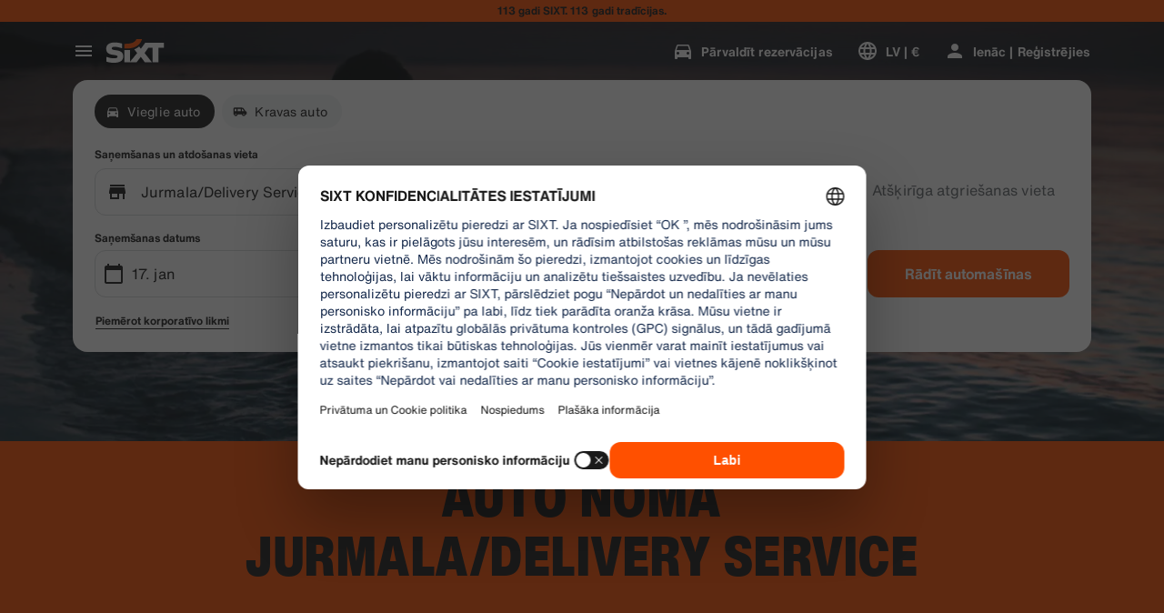

--- FILE ---
content_type: application/javascript
request_url: https://www.sixt.lv/webapp/customer-settings/95525.25881f5b3427ec84.js
body_size: 7797
content:
(self.webpackChunk_sixt_web_customer_settings=self.webpackChunk_sixt_web_customer_settings||[]).push([["95525"],{94466:function(t,n,r){var e=r(65234)(r(83250),"DataView");t.exports=e},85208:function(t,n,r){var e=r(34440),o=r(84108),u=r(61085),i=r(77706),f=r(8636);function c(t){var n=-1,r=null==t?0:t.length;for(this.clear();++n<r;){var e=t[n];this.set(e[0],e[1])}}c.prototype.clear=e,c.prototype.delete=o,c.prototype.get=u,c.prototype.has=i,c.prototype.set=f,t.exports=c},81998:function(t,n,r){var e=r(90266),o=r(42875),u=r(45828),i=r(24115),f=r(67690);function c(t){var n=-1,r=null==t?0:t.length;for(this.clear();++n<r;){var e=t[n];this.set(e[0],e[1])}}c.prototype.clear=e,c.prototype.delete=o,c.prototype.get=u,c.prototype.has=i,c.prototype.set=f,t.exports=c},72887:function(t,n,r){var e=r(65234)(r(83250),"Map");t.exports=e},95678:function(t,n,r){var e=r(39016),o=r(62363),u=r(64348),i=r(53062),f=r(30262);function c(t){var n=-1,r=null==t?0:t.length;for(this.clear();++n<r;){var e=t[n];this.set(e[0],e[1])}}c.prototype.clear=e,c.prototype.delete=o,c.prototype.get=u,c.prototype.has=i,c.prototype.set=f,t.exports=c},95747:function(t,n,r){var e=r(65234)(r(83250),"Promise");t.exports=e},56616:function(t,n,r){var e=r(65234)(r(83250),"Set");t.exports=e},84546:function(t,n,r){var e=r(95678),o=r(83937),u=r(15009);function i(t){var n=-1,r=null==t?0:t.length;for(this.__data__=new e;++n<r;)this.add(t[n])}i.prototype.add=i.prototype.push=o,i.prototype.has=u,t.exports=i},19549:function(t,n,r){var e=r(81998),o=r(93210),u=r(48603),i=r(38947),f=r(70885),c=r(98938);function a(t){var n=this.__data__=new e(t);this.size=n.size}a.prototype.clear=o,a.prototype.delete=u,a.prototype.get=i,a.prototype.has=f,a.prototype.set=c,t.exports=a},70861:function(t,n,r){var e=r(83250).Symbol;t.exports=e},3526:function(t,n,r){var e=r(83250).Uint8Array;t.exports=e},98001:function(t,n,r){var e=r(65234)(r(83250),"WeakMap");t.exports=e},82493:function(t){t.exports=function(t,n){for(var r=-1,e=null==t?0:t.length,o=0,u=[];++r<e;){var i=t[r];n(i,r,t)&&(u[o++]=i)}return u}},75825:function(t,n,r){var e=r(18509),o=r(79312),u=r(55589),i=r(85778),f=r(5023),c=r(50922),a=Object.prototype.hasOwnProperty;t.exports=function(t,n){var r=u(t),s=!r&&o(t),p=!r&&!s&&i(t),v=!r&&!s&&!p&&c(t),l=r||s||p||v,x=l?e(t.length,String):[],h=x.length;for(var d in t)(n||a.call(t,d))&&!(l&&("length"==d||p&&("offset"==d||"parent"==d)||v&&("buffer"==d||"byteLength"==d||"byteOffset"==d)||f(d,h)))&&x.push(d);return x}},29233:function(t){t.exports=function(t,n){for(var r=-1,e=null==t?0:t.length,o=Array(e);++r<e;)o[r]=n(t[r],r,t);return o}},10111:function(t){t.exports=function(t,n){for(var r=-1,e=n.length,o=t.length;++r<e;)t[o+r]=n[r];return t}},85115:function(t){t.exports=function(t,n,r,e){var o=-1,u=null==t?0:t.length;for(e&&u&&(r=t[++o]);++o<u;)r=n(r,t[o],o,t);return r}},1831:function(t){t.exports=function(t,n){for(var r=-1,e=null==t?0:t.length;++r<e;)if(n(t[r],r,t))return!0;return!1}},59512:function(t){t.exports=function(t){return t.split("")}},96026:function(t){var n=/[^\x00-\x2f\x3a-\x40\x5b-\x60\x7b-\x7f]+/g;t.exports=function(t){return t.match(n)||[]}},18498:function(t,n,r){var e=r(58260);t.exports=function(t,n){for(var r=t.length;r--;)if(e(t[r][0],n))return r;return -1}},87500:function(t,n,r){var e=r(25595);t.exports=function(t,n,r){"__proto__"==n&&e?e(t,n,{configurable:!0,enumerable:!0,value:r,writable:!0}):t[n]=r}},39943:function(t,n,r){var e=r(72545)();t.exports=e},44003:function(t,n,r){var e=r(39943),o=r(62096);t.exports=function(t,n){return t&&e(t,n,o)}},40548:function(t,n,r){var e=r(24007),o=r(86040);t.exports=function(t,n){n=e(n,t);for(var r=0,u=n.length;null!=t&&r<u;)t=t[o(n[r++])];return r&&r==u?t:void 0}},4468:function(t,n,r){var e=r(10111),o=r(55589);t.exports=function(t,n,r){var u=n(t);return o(t)?u:e(u,r(t))}},69823:function(t,n,r){var e=r(70861),o=r(91339),u=r(25151),i=e?e.toStringTag:void 0;t.exports=function(t){return null==t?void 0===t?"[object Undefined]":"[object Null]":i&&i in Object(t)?o(t):u(t)}},62902:function(t){t.exports=function(t,n){return null!=t&&n in Object(t)}},33016:function(t,n,r){var e=r(69823),o=r(50440);t.exports=function(t){return o(t)&&"[object Arguments]"==e(t)}},34662:function(t,n,r){var e=r(88968),o=r(50440);t.exports=function t(n,r,u,i,f){return n===r||(null!=n&&null!=r&&(o(n)||o(r))?e(n,r,u,i,t,f):n!=n&&r!=r)}},88968:function(t,n,r){var e=r(19549),o=r(14952),u=r(21080),i=r(86524),f=r(87493),c=r(55589),a=r(85778),s=r(50922),p="[object Arguments]",v="[object Array]",l="[object Object]",x=Object.prototype.hasOwnProperty;t.exports=function(t,n,r,h,d,b){var _=c(t),y=c(n),g=_?v:f(t),j=y?v:f(n);g=g==p?l:g,j=j==p?l:j;var O=g==l,w=j==l,A=g==j;if(A&&a(t)){if(!a(n))return!1;_=!0,O=!1}if(A&&!O)return b||(b=new e),_||s(t)?o(t,n,r,h,d,b):u(t,n,g,r,h,d,b);if(!(1&r)){var m=O&&x.call(t,"__wrapped__"),z=w&&x.call(n,"__wrapped__");if(m||z){var E=m?t.value():t,S=z?n.value():n;return b||(b=new e),d(E,S,r,h,b)}}return!!A&&(b||(b=new e),i(t,n,r,h,d,b))}},2972:function(t,n,r){var e=r(19549),o=r(34662);t.exports=function(t,n,r,u){var i=r.length,f=i,c=!u;if(null==t)return!f;for(t=Object(t);i--;){var a=r[i];if(c&&a[2]?a[1]!==t[a[0]]:!(a[0]in t))return!1}for(;++i<f;){var s=(a=r[i])[0],p=t[s],v=a[1];if(c&&a[2]){if(void 0===p&&!(s in t))return!1}else{var l=new e;if(u)var x=u(p,v,s,t,n,l);if(!(void 0===x?o(v,p,3,u,l):x))return!1}}return!0}},99817:function(t,n,r){var e=r(45563),o=r(28597),u=r(93702),i=r(55784),f=/^\[object .+?Constructor\]$/,c=Object.prototype,a=Function.prototype.toString,s=c.hasOwnProperty,p=RegExp("^"+a.call(s).replace(/[\\^$.*+?()[\]{}|]/g,"\\$&").replace(/hasOwnProperty|(function).*?(?=\\\()| for .+?(?=\\\])/g,"$1.*?")+"$");t.exports=function(t){return!(!u(t)||o(t))&&(e(t)?p:f).test(i(t))}},42448:function(t,n,r){var e=r(69823),o=r(66052),u=r(50440),i={};i["[object Float32Array]"]=i["[object Float64Array]"]=i["[object Int8Array]"]=i["[object Int16Array]"]=i["[object Int32Array]"]=i["[object Uint8Array]"]=i["[object Uint8ClampedArray]"]=i["[object Uint16Array]"]=i["[object Uint32Array]"]=!0,i["[object Arguments]"]=i["[object Array]"]=i["[object ArrayBuffer]"]=i["[object Boolean]"]=i["[object DataView]"]=i["[object Date]"]=i["[object Error]"]=i["[object Function]"]=i["[object Map]"]=i["[object Number]"]=i["[object Object]"]=i["[object RegExp]"]=i["[object Set]"]=i["[object String]"]=i["[object WeakMap]"]=!1,t.exports=function(t){return u(t)&&o(t.length)&&!!i[e(t)]}},55833:function(t,n,r){var e=r(15640),o=r(9906),u=r(80229),i=r(55589),f=r(94437);t.exports=function(t){return"function"==typeof t?t:null==t?u:"object"==typeof t?i(t)?o(t[0],t[1]):e(t):f(t)}},41351:function(t,n,r){var e=r(32840),o=r(82825),u=Object.prototype.hasOwnProperty;t.exports=function(t){if(!e(t))return o(t);var n=[];for(var r in Object(t))u.call(t,r)&&"constructor"!=r&&n.push(r);return n}},15640:function(t,n,r){var e=r(2972),o=r(72198),u=r(94656);t.exports=function(t){var n=o(t);return 1==n.length&&n[0][2]?u(n[0][0],n[0][1]):function(r){return r===t||e(r,t,n)}}},9906:function(t,n,r){var e=r(34662),o=r(13546),u=r(56708),i=r(5130),f=r(18802),c=r(94656),a=r(86040);t.exports=function(t,n){return i(t)&&f(n)?c(a(t),n):function(r){var i=o(r,t);return void 0===i&&i===n?u(r,t):e(n,i,3)}}},86174:function(t){t.exports=function(t){return function(n){return null==n?void 0:n[t]}}},3293:function(t,n,r){var e=r(40548);t.exports=function(t){return function(n){return e(n,t)}}},61642:function(t){t.exports=function(t){return function(n){return null==t?void 0:t[n]}}},77379:function(t){t.exports=function(t,n,r){var e=-1,o=t.length;n<0&&(n=-n>o?0:o+n),(r=r>o?o:r)<0&&(r+=o),o=n>r?0:r-n>>>0,n>>>=0;for(var u=Array(o);++e<o;)u[e]=t[e+n];return u}},18509:function(t){t.exports=function(t,n){for(var r=-1,e=Array(t);++r<t;)e[r]=n(r);return e}},86245:function(t,n,r){var e=r(70861),o=r(29233),u=r(55589),i=r(52624),f=1/0,c=e?e.prototype:void 0,a=c?c.toString:void 0;t.exports=function t(n){if("string"==typeof n)return n;if(u(n))return o(n,t)+"";if(i(n))return a?a.call(n):"";var r=n+"";return"0"==r&&1/n==-f?"-0":r}},31525:function(t){t.exports=function(t){return function(n){return t(n)}}},77026:function(t){t.exports=function(t,n){return t.has(n)}},24007:function(t,n,r){var e=r(55589),o=r(5130),u=r(44041),i=r(99835);t.exports=function(t,n){return e(t)?t:o(t,n)?[t]:u(i(t))}},3237:function(t,n,r){var e=r(77379);t.exports=function(t,n,r){var o=t.length;return r=void 0===r?o:r,!n&&r>=o?t:e(t,n,r)}},1622:function(t,n,r){var e=r(83250)["__core-js_shared__"];t.exports=e},72545:function(t){t.exports=function(t){return function(n,r,e){for(var o=-1,u=Object(n),i=e(n),f=i.length;f--;){var c=i[t?f:++o];if(!1===r(u[c],c,u))break}return n}}},41254:function(t,n,r){var e=r(3237),o=r(63932),u=r(15233),i=r(99835);t.exports=function(t){return function(n){var r=o(n=i(n))?u(n):void 0,f=r?r[0]:n.charAt(0),c=r?e(r,1).join(""):n.slice(1);return f[t]()+c}}},25048:function(t,n,r){var e=r(85115),o=r(8820),u=r(12170),i=RegExp("['’]","g");t.exports=function(t){return function(n){return e(u(o(n).replace(i,"")),t,"")}}},33729:function(t,n,r){var e=r(61642)({À:"A",Á:"A",Â:"A",Ã:"A",Ä:"A",Å:"A",à:"a",á:"a",â:"a",ã:"a",ä:"a",å:"a",Ç:"C",ç:"c",Ð:"D",ð:"d",È:"E",É:"E",Ê:"E",Ë:"E",è:"e",é:"e",ê:"e",ë:"e",Ì:"I",Í:"I",Î:"I",Ï:"I",ì:"i",í:"i",î:"i",ï:"i",Ñ:"N",ñ:"n",Ò:"O",Ó:"O",Ô:"O",Õ:"O",Ö:"O",Ø:"O",ò:"o",ó:"o",ô:"o",õ:"o",ö:"o",ø:"o",Ù:"U",Ú:"U",Û:"U",Ü:"U",ù:"u",ú:"u",û:"u",ü:"u",Ý:"Y",ý:"y",ÿ:"y",Æ:"Ae",æ:"ae",Þ:"Th",þ:"th",ß:"ss",Ā:"A",Ă:"A",Ą:"A",ā:"a",ă:"a",ą:"a",Ć:"C",Ĉ:"C",Ċ:"C",Č:"C",ć:"c",ĉ:"c",ċ:"c",č:"c",Ď:"D",Đ:"D",ď:"d",đ:"d",Ē:"E",Ĕ:"E",Ė:"E",Ę:"E",Ě:"E",ē:"e",ĕ:"e",ė:"e",ę:"e",ě:"e",Ĝ:"G",Ğ:"G",Ġ:"G",Ģ:"G",ĝ:"g",ğ:"g",ġ:"g",ģ:"g",Ĥ:"H",Ħ:"H",ĥ:"h",ħ:"h",Ĩ:"I",Ī:"I",Ĭ:"I",Į:"I",İ:"I",ĩ:"i",ī:"i",ĭ:"i",į:"i",ı:"i",Ĵ:"J",ĵ:"j",Ķ:"K",ķ:"k",ĸ:"k",Ĺ:"L",Ļ:"L",Ľ:"L",Ŀ:"L",Ł:"L",ĺ:"l",ļ:"l",ľ:"l",ŀ:"l",ł:"l",Ń:"N",Ņ:"N",Ň:"N",Ŋ:"N",ń:"n",ņ:"n",ň:"n",ŋ:"n",Ō:"O",Ŏ:"O",Ő:"O",ō:"o",ŏ:"o",ő:"o",Ŕ:"R",Ŗ:"R",Ř:"R",ŕ:"r",ŗ:"r",ř:"r",Ś:"S",Ŝ:"S",Ş:"S",Š:"S",ś:"s",ŝ:"s",ş:"s",š:"s",Ţ:"T",Ť:"T",Ŧ:"T",ţ:"t",ť:"t",ŧ:"t",Ũ:"U",Ū:"U",Ŭ:"U",Ů:"U",Ű:"U",Ų:"U",ũ:"u",ū:"u",ŭ:"u",ů:"u",ű:"u",ų:"u",Ŵ:"W",ŵ:"w",Ŷ:"Y",ŷ:"y",Ÿ:"Y",Ź:"Z",Ż:"Z",Ž:"Z",ź:"z",ż:"z",ž:"z",Ĳ:"IJ",ĳ:"ij",Œ:"Oe",œ:"oe",ŉ:"'n",ſ:"s"});t.exports=e},25595:function(t,n,r){var e=r(65234),o=function(){try{var t=e(Object,"defineProperty");return t({},"",{}),t}catch(t){}}();t.exports=o},14952:function(t,n,r){var e=r(84546),o=r(1831),u=r(77026);t.exports=function(t,n,r,i,f,c){var a=1&r,s=t.length,p=n.length;if(s!=p&&!(a&&p>s))return!1;var v=c.get(t),l=c.get(n);if(v&&l)return v==n&&l==t;var x=-1,h=!0,d=2&r?new e:void 0;for(c.set(t,n),c.set(n,t);++x<s;){var b=t[x],_=n[x];if(i)var y=a?i(_,b,x,n,t,c):i(b,_,x,t,n,c);if(void 0!==y){if(y)continue;h=!1;break}if(d){if(!o(n,function(t,n){if(!u(d,n)&&(b===t||f(b,t,r,i,c)))return d.push(n)})){h=!1;break}}else if(!(b===_||f(b,_,r,i,c))){h=!1;break}}return c.delete(t),c.delete(n),h}},21080:function(t,n,r){var e=r(70861),o=r(3526),u=r(58260),i=r(14952),f=r(81140),c=r(77969),a=e?e.prototype:void 0,s=a?a.valueOf:void 0;t.exports=function(t,n,r,e,a,p,v){switch(r){case"[object DataView]":if(t.byteLength!=n.byteLength||t.byteOffset!=n.byteOffset)break;t=t.buffer,n=n.buffer;case"[object ArrayBuffer]":if(t.byteLength!=n.byteLength||!p(new o(t),new o(n)))break;return!0;case"[object Boolean]":case"[object Date]":case"[object Number]":return u(+t,+n);case"[object Error]":return t.name==n.name&&t.message==n.message;case"[object RegExp]":case"[object String]":return t==n+"";case"[object Map]":var l=f;case"[object Set]":var x=1&e;if(l||(l=c),t.size!=n.size&&!x)break;var h=v.get(t);if(h)return h==n;e|=2,v.set(t,n);var d=i(l(t),l(n),e,a,p,v);return v.delete(t),d;case"[object Symbol]":if(s)return s.call(t)==s.call(n)}return!1}},86524:function(t,n,r){var e=r(54357),o=Object.prototype.hasOwnProperty;t.exports=function(t,n,r,u,i,f){var c=1&r,a=e(t),s=a.length;if(s!=e(n).length&&!c)return!1;for(var p=s;p--;){var v=a[p];if(!(c?v in n:o.call(n,v)))return!1}var l=f.get(t),x=f.get(n);if(l&&x)return l==n&&x==t;var h=!0;f.set(t,n),f.set(n,t);for(var d=c;++p<s;){var b=t[v=a[p]],_=n[v];if(u)var y=c?u(_,b,v,n,t,f):u(b,_,v,t,n,f);if(!(void 0===y?b===_||i(b,_,r,u,f):y)){h=!1;break}d||(d="constructor"==v)}if(h&&!d){var g=t.constructor,j=n.constructor;g!=j&&"constructor"in t&&"constructor"in n&&!("function"==typeof g&&g instanceof g&&"function"==typeof j&&j instanceof j)&&(h=!1)}return f.delete(t),f.delete(n),h}},20302:function(t,n,r){var e="object"==typeof r.g&&r.g&&r.g.Object===Object&&r.g;t.exports=e},54357:function(t,n,r){var e=r(4468),o=r(44450),u=r(62096);t.exports=function(t){return e(t,u,o)}},77570:function(t,n,r){var e=r(58949);t.exports=function(t,n){var r=t.__data__;return e(n)?r["string"==typeof n?"string":"hash"]:r.map}},72198:function(t,n,r){var e=r(18802),o=r(62096);t.exports=function(t){for(var n=o(t),r=n.length;r--;){var u=n[r],i=t[u];n[r]=[u,i,e(i)]}return n}},65234:function(t,n,r){var e=r(99817),o=r(67736);t.exports=function(t,n){var r=o(t,n);return e(r)?r:void 0}},91339:function(t,n,r){var e=r(70861),o=Object.prototype,u=o.hasOwnProperty,i=o.toString,f=e?e.toStringTag:void 0;t.exports=function(t){var n=u.call(t,f),r=t[f];try{t[f]=void 0;var e=!0}catch(t){}var o=i.call(t);return e&&(n?t[f]=r:delete t[f]),o}},44450:function(t,n,r){var e=r(82493),o=r(84506),u=Object.prototype.propertyIsEnumerable,i=Object.getOwnPropertySymbols,f=i?function(t){return null==t?[]:e(i(t=Object(t)),function(n){return u.call(t,n)})}:o;t.exports=f},87493:function(t,n,r){var e=r(94466),o=r(72887),u=r(95747),i=r(56616),f=r(98001),c=r(69823),a=r(55784),s="[object Map]",p="[object Promise]",v="[object Set]",l="[object WeakMap]",x="[object DataView]",h=a(e),d=a(o),b=a(u),_=a(i),y=a(f),g=c;(e&&g(new e(new ArrayBuffer(1)))!=x||o&&g(new o)!=s||u&&g(u.resolve())!=p||i&&g(new i)!=v||f&&g(new f)!=l)&&(g=function(t){var n=c(t),r="[object Object]"==n?t.constructor:void 0,e=r?a(r):"";if(e)switch(e){case h:return x;case d:return s;case b:return p;case _:return v;case y:return l}return n}),t.exports=g},67736:function(t){t.exports=function(t,n){return null==t?void 0:t[n]}},13544:function(t,n,r){var e=r(24007),o=r(79312),u=r(55589),i=r(5023),f=r(66052),c=r(86040);t.exports=function(t,n,r){n=e(n,t);for(var a=-1,s=n.length,p=!1;++a<s;){var v=c(n[a]);if(!(p=null!=t&&r(t,v)))break;t=t[v]}return p||++a!=s?p:!!(s=null==t?0:t.length)&&f(s)&&i(v,s)&&(u(t)||o(t))}},63932:function(t){var n=RegExp("[\\u200d\ud800-\udfff\\u0300-\\u036f\\ufe20-\\ufe2f\\u20d0-\\u20ff\\ufe0e\\ufe0f]");t.exports=function(t){return n.test(t)}},70605:function(t){var n=/[a-z][A-Z]|[A-Z]{2}[a-z]|[0-9][a-zA-Z]|[a-zA-Z][0-9]|[^a-zA-Z0-9 ]/;t.exports=function(t){return n.test(t)}},34440:function(t,n,r){var e=r(24545);t.exports=function(){this.__data__=e?e(null):{},this.size=0}},84108:function(t){t.exports=function(t){var n=this.has(t)&&delete this.__data__[t];return this.size-=+!!n,n}},61085:function(t,n,r){var e=r(24545),o=Object.prototype.hasOwnProperty;t.exports=function(t){var n=this.__data__;if(e){var r=n[t];return"__lodash_hash_undefined__"===r?void 0:r}return o.call(n,t)?n[t]:void 0}},77706:function(t,n,r){var e=r(24545),o=Object.prototype.hasOwnProperty;t.exports=function(t){var n=this.__data__;return e?void 0!==n[t]:o.call(n,t)}},8636:function(t,n,r){var e=r(24545);t.exports=function(t,n){var r=this.__data__;return this.size+=+!this.has(t),r[t]=e&&void 0===n?"__lodash_hash_undefined__":n,this}},5023:function(t){var n=/^(?:0|[1-9]\d*)$/;t.exports=function(t,r){var e=typeof t;return!!(r=null==r?0x1fffffffffffff:r)&&("number"==e||"symbol"!=e&&n.test(t))&&t>-1&&t%1==0&&t<r}},5130:function(t,n,r){var e=r(55589),o=r(52624),u=/\.|\[(?:[^[\]]*|(["'])(?:(?!\1)[^\\]|\\.)*?\1)\]/,i=/^\w*$/;t.exports=function(t,n){if(e(t))return!1;var r=typeof t;return!!("number"==r||"symbol"==r||"boolean"==r||null==t||o(t))||i.test(t)||!u.test(t)||null!=n&&t in Object(n)}},58949:function(t){t.exports=function(t){var n=typeof t;return"string"==n||"number"==n||"symbol"==n||"boolean"==n?"__proto__"!==t:null===t}},28597:function(t,n,r){var e,o=r(1622),u=(e=/[^.]+$/.exec(o&&o.keys&&o.keys.IE_PROTO||""))?"Symbol(src)_1."+e:"";t.exports=function(t){return!!u&&u in t}},32840:function(t){var n=Object.prototype;t.exports=function(t){var r=t&&t.constructor;return t===("function"==typeof r&&r.prototype||n)}},18802:function(t,n,r){var e=r(93702);t.exports=function(t){return t==t&&!e(t)}},90266:function(t){t.exports=function(){this.__data__=[],this.size=0}},42875:function(t,n,r){var e=r(18498),o=Array.prototype.splice;t.exports=function(t){var n=this.__data__,r=e(n,t);return!(r<0)&&(r==n.length-1?n.pop():o.call(n,r,1),--this.size,!0)}},45828:function(t,n,r){var e=r(18498);t.exports=function(t){var n=this.__data__,r=e(n,t);return r<0?void 0:n[r][1]}},24115:function(t,n,r){var e=r(18498);t.exports=function(t){return e(this.__data__,t)>-1}},67690:function(t,n,r){var e=r(18498);t.exports=function(t,n){var r=this.__data__,o=e(r,t);return o<0?(++this.size,r.push([t,n])):r[o][1]=n,this}},39016:function(t,n,r){var e=r(85208),o=r(81998),u=r(72887);t.exports=function(){this.size=0,this.__data__={hash:new e,map:new(u||o),string:new e}}},62363:function(t,n,r){var e=r(77570);t.exports=function(t){var n=e(this,t).delete(t);return this.size-=+!!n,n}},64348:function(t,n,r){var e=r(77570);t.exports=function(t){return e(this,t).get(t)}},53062:function(t,n,r){var e=r(77570);t.exports=function(t){return e(this,t).has(t)}},30262:function(t,n,r){var e=r(77570);t.exports=function(t,n){var r=e(this,t),o=r.size;return r.set(t,n),this.size+=+(r.size!=o),this}},81140:function(t){t.exports=function(t){var n=-1,r=Array(t.size);return t.forEach(function(t,e){r[++n]=[e,t]}),r}},94656:function(t){t.exports=function(t,n){return function(r){return null!=r&&r[t]===n&&(void 0!==n||t in Object(r))}}},32924:function(t,n,r){var e=r(67997);t.exports=function(t){var n=e(t,function(t){return 500===r.size&&r.clear(),t}),r=n.cache;return n}},24545:function(t,n,r){var e=r(65234)(Object,"create");t.exports=e},82825:function(t,n,r){var e=r(33540)(Object.keys,Object);t.exports=e},8690:function(t,n,r){t=r.nmd(t);var e=r(20302),o=n&&!n.nodeType&&n,u=o&&t&&!t.nodeType&&t,i=u&&u.exports===o&&e.process,f=function(){try{var t=u&&u.require&&u.require("util").types;if(t)return t;return i&&i.binding&&i.binding("util")}catch(t){}}();t.exports=f},25151:function(t){var n=Object.prototype.toString;t.exports=function(t){return n.call(t)}},33540:function(t){t.exports=function(t,n){return function(r){return t(n(r))}}},83250:function(t,n,r){var e=r(20302),o="object"==typeof self&&self&&self.Object===Object&&self,u=e||o||Function("return this")();t.exports=u},83937:function(t){t.exports=function(t){return this.__data__.set(t,"__lodash_hash_undefined__"),this}},15009:function(t){t.exports=function(t){return this.__data__.has(t)}},77969:function(t){t.exports=function(t){var n=-1,r=Array(t.size);return t.forEach(function(t){r[++n]=t}),r}},93210:function(t,n,r){var e=r(81998);t.exports=function(){this.__data__=new e,this.size=0}},48603:function(t){t.exports=function(t){var n=this.__data__,r=n.delete(t);return this.size=n.size,r}},38947:function(t){t.exports=function(t){return this.__data__.get(t)}},70885:function(t){t.exports=function(t){return this.__data__.has(t)}},98938:function(t,n,r){var e=r(81998),o=r(72887),u=r(95678);t.exports=function(t,n){var r=this.__data__;if(r instanceof e){var i=r.__data__;if(!o||i.length<199)return i.push([t,n]),this.size=++r.size,this;r=this.__data__=new u(i)}return r.set(t,n),this.size=r.size,this}},15233:function(t,n,r){var e=r(59512),o=r(63932),u=r(32205);t.exports=function(t){return o(t)?u(t):e(t)}},44041:function(t,n,r){var e=r(32924),o=/[^.[\]]+|\[(?:(-?\d+(?:\.\d+)?)|(["'])((?:(?!\2)[^\\]|\\.)*?)\2)\]|(?=(?:\.|\[\])(?:\.|\[\]|$))/g,u=/\\(\\)?/g,i=e(function(t){var n=[];return 46===t.charCodeAt(0)&&n.push(""),t.replace(o,function(t,r,e,o){n.push(e?o.replace(u,"$1"):r||t)}),n});t.exports=i},86040:function(t,n,r){var e=r(52624),o=1/0;t.exports=function(t){if("string"==typeof t||e(t))return t;var n=t+"";return"0"==n&&1/t==-o?"-0":n}},55784:function(t){var n=Function.prototype.toString;t.exports=function(t){if(null!=t){try{return n.call(t)}catch(t){}try{return t+""}catch(t){}}return""}},32205:function(t){var n="\ud800-\udfff",r="[\\u0300-\\u036f\\ufe20-\\ufe2f\\u20d0-\\u20ff]",e="\ud83c[\udffb-\udfff]",o="[^"+n+"]",u="(?:\ud83c[\udde6-\uddff]){2}",i="[\ud800-\udbff][\udc00-\udfff]",f="(?:"+r+"|"+e+")?",c="[\\ufe0e\\ufe0f]?",a="(?:\\u200d(?:"+[o,u,i].join("|")+")"+c+f+")*",s=RegExp(e+"(?="+e+")|"+("(?:"+[o+r+"?",r,u,i,"["+n+"]"].join("|"))+")"+(c+f+a),"g");t.exports=function(t){return t.match(s)||[]}},76061:function(t){var n="\ud800-\udfff",r="\\u2700-\\u27bf",e="a-z\\xdf-\\xf6\\xf8-\\xff",o="A-Z\\xc0-\\xd6\\xd8-\\xde",u="\\xac\\xb1\\xd7\\xf7\\x00-\\x2f\\x3a-\\x40\\x5b-\\x60\\x7b-\\xbf\\u2000-\\u206f \\t\\x0b\\f\\xa0\\ufeff\\n\\r\\u2028\\u2029\\u1680\\u180e\\u2000\\u2001\\u2002\\u2003\\u2004\\u2005\\u2006\\u2007\\u2008\\u2009\\u200a\\u202f\\u205f\\u3000",i="['’]",f="["+u+"]",c="["+e+"]",a="[^"+n+u+"\\d+"+r+e+o+"]",s="(?:\ud83c[\udde6-\uddff]){2}",p="[\ud800-\udbff][\udc00-\udfff]",v="["+o+"]",l="(?:"+c+"|"+a+")",x="(?:"+v+"|"+a+")",h="(?:"+i+"(?:d|ll|m|re|s|t|ve))?",d="(?:"+i+"(?:D|LL|M|RE|S|T|VE))?",b="(?:[\\u0300-\\u036f\\ufe20-\\ufe2f\\u20d0-\\u20ff]|\ud83c[\udffb-\udfff])?",_="[\\ufe0e\\ufe0f]?",y="(?:\\u200d(?:"+["[^"+n+"]",s,p].join("|")+")"+_+b+")*",g="(?:"+["["+r+"]",s,p].join("|")+")"+(_+b+y),j=RegExp([v+"?"+c+"+"+h+"(?="+[f,v,"$"].join("|")+")",x+"+"+d+"(?="+[f,v+l,"$"].join("|")+")",v+"?"+l+"+"+h,v+"+"+d,"\\d*(?:1ST|2ND|3RD|(?![123])\\dTH)(?=\\b|[a-z_])","\\d*(?:1st|2nd|3rd|(?![123])\\dth)(?=\\b|[A-Z_])","\\d+",g].join("|"),"g");t.exports=function(t){return t.match(j)||[]}},89309:function(t,n,r){var e=r(60844),o=r(25048)(function(t,n,r){return n=n.toLowerCase(),t+(r?e(n):n)});t.exports=o},60844:function(t,n,r){var e=r(99835),o=r(51309);t.exports=function(t){return o(e(t).toLowerCase())}},8820:function(t,n,r){var e=r(33729),o=r(99835),u=/[\xc0-\xd6\xd8-\xf6\xf8-\xff\u0100-\u017f]/g,i=RegExp("[\\u0300-\\u036f\\ufe20-\\ufe2f\\u20d0-\\u20ff]","g");t.exports=function(t){return(t=o(t))&&t.replace(u,e).replace(i,"")}},58260:function(t){t.exports=function(t,n){return t===n||t!=t&&n!=n}},13546:function(t,n,r){var e=r(40548);t.exports=function(t,n,r){var o=null==t?void 0:e(t,n);return void 0===o?r:o}},56708:function(t,n,r){var e=r(62902),o=r(13544);t.exports=function(t,n){return null!=t&&o(t,n,e)}},80229:function(t){t.exports=function(t){return t}},79312:function(t,n,r){var e=r(33016),o=r(50440),u=Object.prototype,i=u.hasOwnProperty,f=u.propertyIsEnumerable,c=e(function(){return arguments}())?e:function(t){return o(t)&&i.call(t,"callee")&&!f.call(t,"callee")};t.exports=c},55589:function(t){var n=Array.isArray;t.exports=n},30568:function(t,n,r){var e=r(45563),o=r(66052);t.exports=function(t){return null!=t&&o(t.length)&&!e(t)}},85778:function(t,n,r){t=r.nmd(t);var e=r(83250),o=r(37999),u=n&&!n.nodeType&&n,i=u&&t&&!t.nodeType&&t,f=i&&i.exports===u?e.Buffer:void 0,c=f?f.isBuffer:void 0;t.exports=c||o},45563:function(t,n,r){var e=r(69823),o=r(93702);t.exports=function(t){if(!o(t))return!1;var n=e(t);return"[object Function]"==n||"[object GeneratorFunction]"==n||"[object AsyncFunction]"==n||"[object Proxy]"==n}},66052:function(t){t.exports=function(t){return"number"==typeof t&&t>-1&&t%1==0&&t<=0x1fffffffffffff}},93702:function(t){t.exports=function(t){var n=typeof t;return null!=t&&("object"==n||"function"==n)}},50440:function(t){t.exports=function(t){return null!=t&&"object"==typeof t}},52624:function(t,n,r){var e=r(69823),o=r(50440);t.exports=function(t){return"symbol"==typeof t||o(t)&&"[object Symbol]"==e(t)}},50922:function(t,n,r){var e=r(42448),o=r(31525),u=r(8690),i=u&&u.isTypedArray,f=i?o(i):e;t.exports=f},62096:function(t,n,r){var e=r(75825),o=r(41351),u=r(30568);t.exports=function(t){return u(t)?e(t):o(t)}},67997:function(t,n,r){var e=r(95678);function o(t,n){if("function"!=typeof t||null!=n&&"function"!=typeof n)throw TypeError("Expected a function");var r=function(){var e=arguments,o=n?n.apply(this,e):e[0],u=r.cache;if(u.has(o))return u.get(o);var i=t.apply(this,e);return r.cache=u.set(o,i)||u,i};return r.cache=new(o.Cache||e),r}o.Cache=e,t.exports=o},94437:function(t,n,r){var e=r(86174),o=r(3293),u=r(5130),i=r(86040);t.exports=function(t){return u(t)?e(i(t)):o(t)}},97687:function(t,n,r){var e=r(25048)(function(t,n,r){return t+(r?"_":"")+n.toLowerCase()});t.exports=e},84506:function(t){t.exports=function(){return[]}},37999:function(t){t.exports=function(){return!1}},99835:function(t,n,r){var e=r(86245);t.exports=function(t){return null==t?"":e(t)}},51309:function(t,n,r){var e=r(41254)("toUpperCase");t.exports=e},12170:function(t,n,r){var e=r(96026),o=r(70605),u=r(99835),i=r(76061);t.exports=function(t,n,r){return(t=u(t),void 0===(n=r?void 0:n))?o(t)?i(t):e(t):t.match(n)||[]}}}]);
//# sourceMappingURL=95525.25881f5b3427ec84.js.map